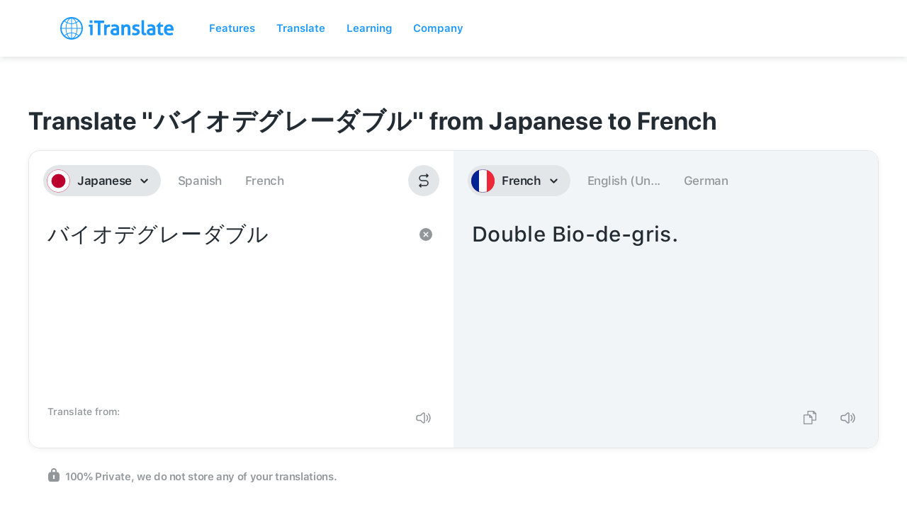

--- FILE ---
content_type: image/svg+xml
request_url: https://itranslate.com/images/product_icon_voice.svg
body_size: 791
content:
<?xml version="1.0" encoding="UTF-8"?>
<svg width="40px" height="40px" viewBox="0 0 40 40" version="1.1" xmlns="http://www.w3.org/2000/svg" xmlns:xlink="http://www.w3.org/1999/xlink">
    <!-- Generator: Sketch 62 (91390) - https://sketch.com -->
    <title>Product Icons / Single Colored / Voice</title>
    <desc>Created with Sketch.</desc>
    <g id="Product-Icons-/-Single-Colored-/-Voice" stroke="none" stroke-width="1" fill="none" fill-rule="evenodd">
        <path d="M11.5374834,0 L28.4625166,0 C32.4743509,0 33.929139,0.41771525 35.3958057,1.20209717 C36.8624723,1.98647908 38.0135209,3.13752767 38.7979028,4.60419433 C39.5822847,6.070861 40,7.52564907 40,11.5374834 L40,28.4625166 C40,32.4743509 39.5822847,33.929139 38.7979028,35.3958057 C38.0135209,36.8624723 36.8624723,38.0135209 35.3958057,38.7979028 C33.929139,39.5822847 32.4743509,40 28.4625166,40 L11.5374834,40 C7.52564907,40 6.070861,39.5822847 4.60419433,38.7979028 C3.13752767,38.0135209 1.98647908,36.8624723 1.20209717,35.3958057 C0.41771525,33.929139 0,32.4743509 0,28.4625166 L0,11.5374834 C0,7.52564907 0.41771525,6.070861 1.20209717,4.60419433 C1.98647908,3.13752767 3.13752767,1.98647908 4.60419433,1.20209717 C6.070861,0.41771525 7.52564907,0 11.5374834,0 Z" id="App-Shape---iOS" fill="#242C33"></path>
        <path d="M20,3.75 C28.9746272,3.75 36.25,11.0253728 36.25,20 C36.25,28.9746272 28.9746272,36.25 20,36.25 C17.7967411,36.25 15.6958955,35.8115163 13.7799682,35.0170536 C13.2868102,34.8125597 12.8059039,34.5844806 12.3386563,34.3342234 C12.1527883,34.2346727 11.9168224,34.0978669 11.6307586,33.9238057 C11.2019058,33.6628618 10.6863249,33.584785 10.1994404,33.7070546 L5.74249243,34.8263116 C5.6675424,34.8451335 5.58910155,34.8451335 5.51415151,34.8263116 C5.26306433,34.763257 5.11063381,34.5085947 5.17368842,34.2575076 L6.29294546,29.8005597 C6.415215,29.3136751 6.33713818,28.7980942 6.07619427,28.3692414 C5.90213314,28.0831776 5.76532725,27.8472117 5.6657766,27.6613437 C5.41551942,27.1940961 5.18744035,26.7131898 4.9829464,26.2200318 C4.18848374,24.3041045 3.75,22.2032589 3.75,20 C3.75,11.0253728 11.0253728,3.75 20,3.75 Z M20,5.625 C12.0609067,5.625 5.625,12.0609067 5.625,20 C5.625,27.9390933 12.0609067,34.375 20,34.375 C27.9390933,34.375 34.375,27.9390933 34.375,20 C34.375,12.0609067 27.9390933,5.625 20,5.625 Z M25.3125,20.15625 C25.657678,20.15625 25.9375,20.436072 25.9375,20.78125 C25.9375,23.8491667 23.6106987,26.3736299 20.625545,26.6861905 L20.6245,28.28075 L21.875,28.28125 C22.220178,28.28125 22.5,28.561072 22.5,28.90625 C22.5,29.251428 22.220178,29.53125 21.875,29.53125 L18.125,29.53125 C17.779822,29.53125 17.5,29.251428 17.5,28.90625 C17.5,28.561072 17.779822,28.28125 18.125,28.28125 L19.3745,28.28075 L19.374455,26.6861905 C16.4618179,26.3812228 14.1759357,23.970512 14.0665954,21.0038452 L14.0625,20.78125 C14.0625,20.436072 14.342322,20.15625 14.6875,20.15625 C15.032678,20.15625 15.3125,20.436072 15.3125,20.78125 C15.3125,23.3700848 17.4111652,25.46875 20,25.46875 C22.5888348,25.46875 24.6875,23.3700848 24.6875,20.78125 C24.6875,20.436072 24.967322,20.15625 25.3125,20.15625 Z M20,10.46875 C22.0710678,10.46875 23.75,12.1476822 23.75,14.21875 L23.75,20.78125 C23.75,22.8523178 22.0710678,24.53125 20,24.53125 C17.9289322,24.53125 16.25,22.8523178 16.25,20.78125 L16.25,14.21875 C16.25,12.1476822 17.9289322,10.46875 20,10.46875 Z" id="Icon" fill="#FFFFFF"></path>
    </g>
</svg>